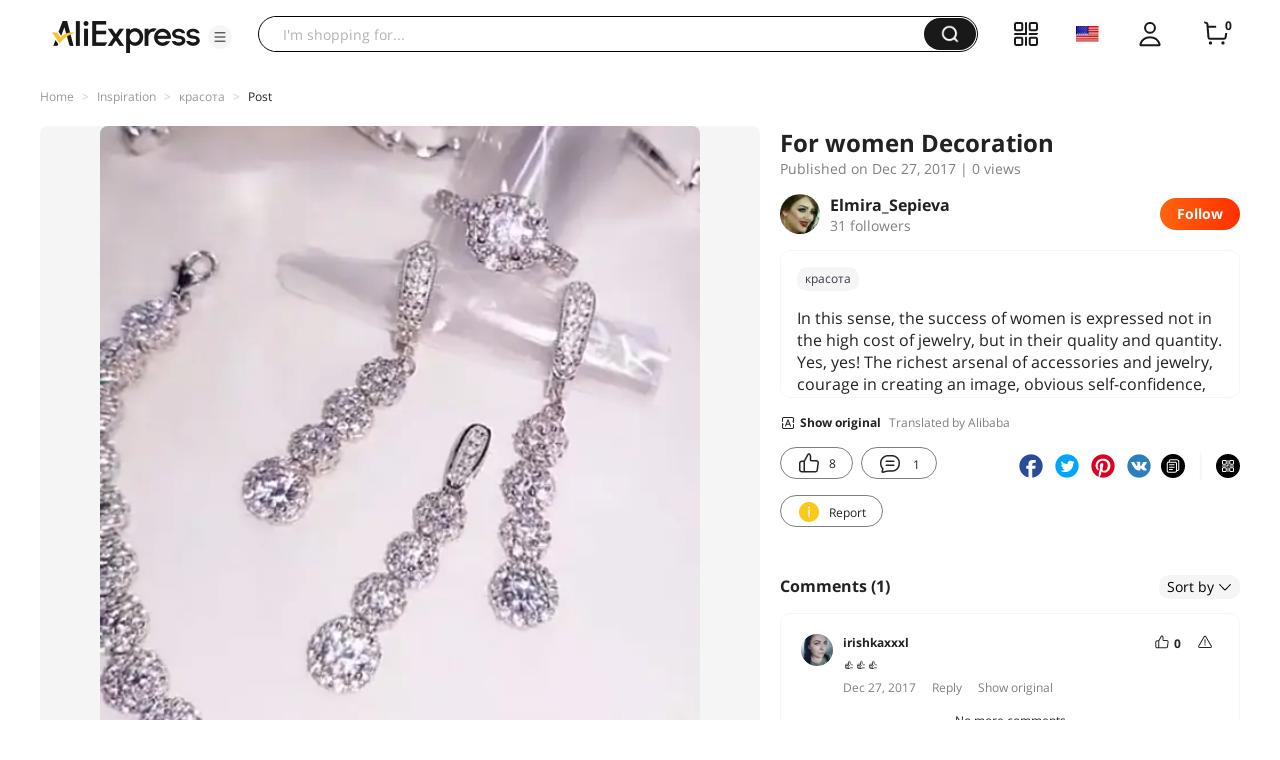

--- FILE ---
content_type: application/javascript
request_url: https://aplus.aliexpress.com/eg.js?t=1770150428201
body_size: -99
content:
window.goldlog=(window.goldlog||{});goldlog.Etag="G0gJIu1UuQYCAQOBzqwQEtti";goldlog.stag=1;

--- FILE ---
content_type: application/javascript
request_url: https://aplus.aliexpress.com/eg.js?t=1770150425581
body_size: 75
content:
window.goldlog=(window.goldlog||{});goldlog.Etag="G0gJIu1UuQYCAQOBzqwQEtti";goldlog.stag=2;